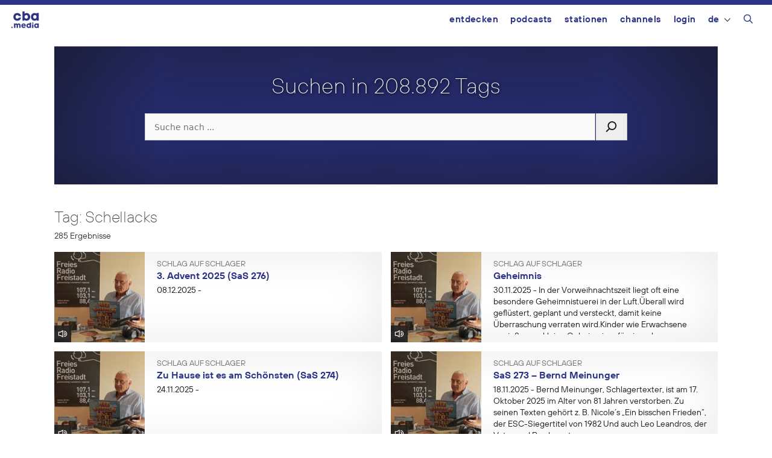

--- FILE ---
content_type: image/svg+xml
request_url: https://cba.media/wp-content/themes/cba2020/images/cba_media_logo.svg
body_size: 2333
content:
<?xml version="1.0" encoding="utf-8"?>
<!-- Generator: Adobe Illustrator 27.0.0, SVG Export Plug-In . SVG Version: 6.00 Build 0)  -->
<svg version="1.1" id="Ebene_1" xmlns="http://www.w3.org/2000/svg" xmlns:xlink="http://www.w3.org/1999/xlink" x="0px" y="0px"
	 viewBox="0 0 163 104.9" style="enable-background:new 0 0 163 104.9;" xml:space="preserve">
<style type="text/css">
	.st0{fill:#2b3287;}
</style>
<g>
	<path class="st0" d="M38.7,27.7c6,0,7.5,5.2,7.5,5.2h11.6c0,0-2.2-15.7-19-15.7c-11.6,0-19.8,8.2-19.8,19.8
		c0,11.6,8.2,19.8,19.8,19.8c16.8,0,19-15.7,19-15.7H46.1c0,0-1.5,5.2-7.5,5.2c-4.8,0-8.6-3.7-8.6-9.3
		C30.1,31.4,33.8,27.7,38.7,27.7z"/>
	<path class="st0" d="M75.2,52.3h0.4c0,0,3,4.5,10.4,4.5c10.1,0,18.3-8.2,18.3-19.8c0-11.6-8.2-19.8-18.3-19.8
		c-6.7,0-9.7,3.7-9.7,3.7H76V9.5H64.8V56h9.7L75.2,52.3z M84.5,27.7c4.8,0,8.6,3.7,8.6,9.3c0,5.6-3.7,9.3-8.6,9.3
		c-4.8,0-8.6-3.7-8.6-9.3C76,31.4,79.7,27.7,84.5,27.7z"/>
	<path class="st0" d="M136.7,17.2v3.7h-0.4c0,0-3-3.7-9.7-3.7c-10.1,0-18.3,8.2-18.3,19.8c0,11.6,8.2,19.8,18.3,19.8
		c7.5,0,10.4-4.5,10.4-4.5h0.4l0.7,3.7h9.7V17.2H136.7z M128.2,46.3c-4.8,0-8.6-3.7-8.6-9.3c0-5.6,3.7-9.3,8.6-9.3s8.6,3.7,8.6,9.3
		C136.7,42.6,133,46.3,128.2,46.3z"/>
	<path class="st0" d="M46.7,70.7c-4.4,0-6.4,3.1-6.4,3.1h-0.2c0,0-1.8-3.1-6.1-3.1c-3.3,0-5.3,2.4-5.3,2.4h-0.2l-0.4-2h-5.7v22.4
		h6.6V80.8c0-2.4,1.3-3.7,3.3-3.7c2,0,3.3,1.3,3.3,3.7v12.7h6.6V80.8c0-2.4,1.4-3.7,3.3-3.7c2,0,3.3,1.3,3.3,3.7v12.7h6.6V80
		C55.3,74.5,51.5,70.7,46.7,70.7z"/>
	<path class="st0" d="M70.9,70.7c-6.8,0-11.6,4.8-11.6,11.6S64,94,70.9,94c8.3,0,10.8-7.2,10.8-7.2H75c0,0-1.3,2-4.2,2
		c-2.9,0-4.8-2-5-4.6H82c0,0,0.2-0.7,0.2-2.2C82.3,75.6,77.4,70.7,70.9,70.7z M65.8,80.2c0.7-2.9,2.4-4.4,5-4.4c2.6,0,4.4,1.5,5,4.4
		H65.8z"/>
	<path class="st0" d="M102,72.9h-0.2c0,0-1.8-2.2-5.7-2.2c-5.9,0-10.8,4.8-10.8,11.6S90.2,94,96.1,94c4.4,0,6.1-2.6,6.1-2.6h0.2
		l0.4,2.2h5.7V66.2H102V72.9z M97,87.9c-2.9,0-5-2.2-5-5.5s2.2-5.5,5-5.5c2.9,0,5,2.2,5,5.5S99.8,87.9,97,87.9z"/>
	<rect x="114.1" y="66.2" class="st0" width="6.6" height="5.7"/>
	<rect x="114.1" y="75.2" class="st0" width="6.6" height="18.4"/>
	<path class="st0" d="M141.3,73h-0.2c0,0-1.8-2.2-5.7-2.2c-5.9,0-10.7,4.8-10.7,11.6c0,6.8,4.8,11.6,10.7,11.6
		c4.4,0,6.1-2.6,6.1-2.6h0.2l0.4,2.2h5.7V70.8h-6.6V73z M136.3,87.9c-2.8,0-5-2.2-5-5.5c0-3.3,2.2-5.5,5-5.5s5,2.2,5,5.5
		C141.3,85.7,139.1,87.9,136.3,87.9z"/>
	<rect x="8.5" y="87.9" class="st0" width="6.6" height="5.7"/>
</g>
</svg>